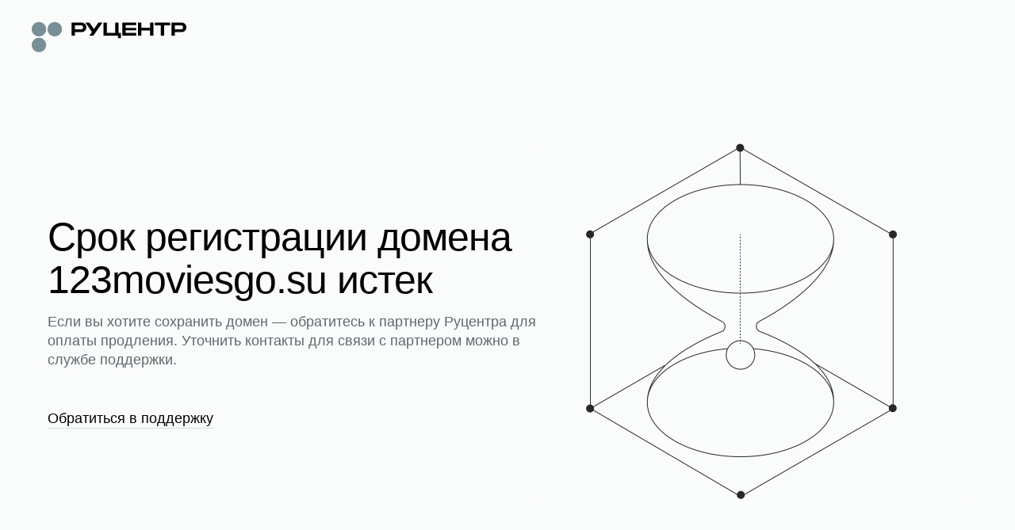

--- FILE ---
content_type: text/javascript; charset=utf-8
request_url: https://yastatic.net/partner-code-bundles/1303575/33ac76ebd6425865de82.js
body_size: 4795
content:
/*! v:1303575 b:default c:9879 */
try{var cnc=function(e){if(!e||!e.toString)return!1;const t=e.toString();return/\[native code\]/.test(t)||/\/\* source code not available \*\//.test(t)};cnc(Function.prototype.bind)?Function.prototype.__pbind=Function.prototype.bind:Function.prototype.__pbind=function(e,...t){let n=this;return function(...r){return n.apply(e,[...t,...r])}},cnc(Array.prototype.reduce)?Object.defineProperty&&Object.defineProperty(Array.prototype,"__preduce",{enumerable:!1,iterable:!1,value:Array.prototype.reduce}):Object.defineProperty(Array.prototype,"__preduce",{enumerable:!1,iterable:!1,value:function(e){if(null==this)throw new TypeError("Array.prototype.reduce called on null or undefined");if("function"!=typeof e)throw new TypeError(e+" is not a function");var t,n=Object(this),r=n.length>>>0,o=0;if(arguments.length>=2)t=arguments[1];else{for(;o<r&&!(o in n);)o++;if(o>=r)throw new TypeError("Reduce of empty array with no initial value");t=n[o++]}for(;o<r;o++)o in n&&(t=e(t,n[o],o,n));return t}})}catch(e){}(self["pcode_1303575_default_zqQldThpAa"]=self["pcode_1303575_default_zqQldThpAa"]||[]).push([[9879],{28026:function(e,t,n){"use strict";var r=this&&this.__createBinding||(Object.create?function(e,t,n,r){void 0===r&&(r=n);var o=Object.getOwnPropertyDescriptor(t,n);o&&!("get"in o?!t.__esModule:o.writable||o.configurable)||(o={enumerable:!0,get:function(){return t[n]}}),Object.defineProperty(e,r,o)}:function(e,t,n,r){void 0===r&&(r=n),e[r]=t[n]}),o=this&&this.__exportStar||function(e,t){for(var n in e)"default"===n||Object.prototype.hasOwnProperty.call(t,n)||r(t,e,n)};Object.defineProperty(t,"__esModule",{value:!0}),t.__SECRET_INTERNALS_DO_NOT_USE_OR_YOU_WILL_BE_FIRED=t.StrictMode=t.unstable_batchedUpdates=t.flushSync=t.Children=t.version=t.Component=t.Fragment=t.createRef=t.createContext=t.createElement=void 0,t.render=j,t.hydrate=L,t.unmountComponentAtNode=$,t.createPortal=U,t.createFactory=W,t.cloneElement=z,t.isValidElement=V,t.findDOMNode=H,t.PureComponent=s,t.memo=f,t.forwardRef=d,t.Suspense=b,t.SuspenseList=E,t.lazy=C;var i=n(89578);o(n(89578),t);var u=n(33660),a=n(33660);function c(e,t){for(var n in t)e[n]=t[n];return e}function l(e,t){for(var n in e)if("__source"!==n&&!(n in t))return!0;for(var r in t)if("__source"!==r&&e[r]!==t[r])return!0;return!1}function s(e){this.props=e}function f(e,t){function n(e){var n=this.props.ref,r=n==e.ref;return!r&&n&&(n.call?n(null):n.current=null),t?!t(this.props,e)||!r:l(this.props,e)}function r(t){return this.shouldComponentUpdate=n,(0,u.createElement)(e,t)}return r.displayName="Memo("+(e.displayName||e.name)+")",r.prototype.isReactComponent=!0,r.__f=!0,r}Object.defineProperty(t,"createElement",{enumerable:!0,get:function(){return a.createElement}}),Object.defineProperty(t,"createContext",{enumerable:!0,get:function(){return a.createContext}}),Object.defineProperty(t,"createRef",{enumerable:!0,get:function(){return a.createRef}}),Object.defineProperty(t,"Fragment",{enumerable:!0,get:function(){return a.Fragment}}),Object.defineProperty(t,"Component",{enumerable:!0,get:function(){return a.Component}}),(s.prototype=new u.Component).isPureReactComponent=!0,s.prototype.shouldComponentUpdate=function(e,t){return l(this.props,e)||l(this.state,t)};var p=u.options.__b;u.options.__b=function(e){e.type&&e.type.__f&&e.ref&&(e.props.ref=e.ref,e.ref=null),p&&p(e)};var _="undefined"!=typeof Symbol&&Symbol.for&&Symbol.for("react.forward_ref")||3911;function d(e){function t(t,n){var r=c({},t);return delete r.ref,e(r,(n=t.ref||n)&&("object"!=typeof n||"current"in n)?n:null)}return t.$$typeof=_,t.render=t,t.prototype.isReactComponent=t.__f=!0,t.displayName="ForwardRef("+(e.displayName||e.name)+")",t}var h=function(e,t){return null==e?null:(0,u.toChildArray)((0,u.toChildArray)(e).map(t))},v={map:h,forEach:h,count:function(e){return e?(0,u.toChildArray)(e).length:0},only:function(e){var t=(0,u.toChildArray)(e);if(1!==t.length)throw"Children.only";return t[0]},toArray:u.toChildArray},m=u.options.__e;t.Children=v,u.options.__e=function(e,t,n){if(e.then)for(var r,o=t;o=o.__;)if((r=o.__c)&&r.__c)return null==t.__e&&(t.__e=n.__e,t.__k=n.__k),r.__c(e,t);m(e,t,n)};var y=u.options.unmount;function b(){this.__u=0,this.t=null,this.__b=null}function g(e){var t=e.__.__c;return t&&t.__e&&t.__e(e)}function C(e){var t,n,r;function o(o){if(t||(t=e()).then(function(e){n=e.default||e},function(e){r=e}),r)throw r;if(!n)throw t;return(0,u.createElement)(n,o)}return o.displayName="Lazy",o.__f=!0,o}function E(){this.u=null,this.o=null}u.options.unmount=function(e){var t=e.__c;t&&t.__R&&t.__R(),t&&!0===e.__h&&(e.type=null),y&&y(e)},(b.prototype=new u.Component).__c=function(e,t){var n=t.__c,r=this;null==r.t&&(r.t=[]),r.t.push(n);var o=g(r.__v),i=!1,u=function(){i||(i=!0,n.__R=null,o?o(a):a())};n.__R=u;var a=function(){if(! --r.__u){if(r.state.__e){var e=r.state.__e;r.__v.__k[0]=function e(t,n,r){return t&&(t.__v=null,t.__k=t.__k&&t.__k.map(function(t){return e(t,n,r)}),t.__c&&t.__c.__P===n&&(t.__e&&r.insertBefore(t.__e,t.__d),t.__c.__e=!0,t.__c.__P=r)),t}(e,e.__c.__P,e.__c.__O)}var t;for(r.setState({__e:r.__b=null});t=r.t.pop();)t.forceUpdate()}},c=!0===t.__h;r.__u++||c||r.setState({__e:r.__b=r.__v.__k[0]}),e.then(u,u)},b.prototype.componentWillUnmount=function(){this.t=[]},b.prototype.render=function(e,t){if(this.__b){if(this.__v.__k){var n=document.createElement("div"),r=this.__v.__k[0].__c;this.__v.__k[0]=function e(t,n,r){return t&&(t.__c&&t.__c.__H&&(t.__c.__H.__.forEach(function(e){"function"==typeof e.__c&&e.__c()}),t.__c.__H=null),null!=(t=c({},t)).__c&&(t.__c.__P===r&&(t.__c.__P=n),t.__c=null),t.__k=t.__k&&t.__k.map(function(t){return e(t,n,r)})),t}(this.__b,n,r.__O=r.__P)}this.__b=null}var o=t.__e&&(0,u.createElement)(u.Fragment,null,e.fallback);return o&&(o.__h=null),[(0,u.createElement)(u.Fragment,null,t.__e?null:e.children),o]};var R=function(e,t,n){if(++n[1]===n[0]&&e.o.delete(t),e.props.revealOrder&&("t"!==e.props.revealOrder[0]||!e.o.size))for(n=e.u;n;){for(;n.length>3;)n.pop()();if(n[1]<n[0])break;e.u=n=n[2]}};function O(e){return this.getChildContext=function(){return e.context},e.children}function S(e){var t=this,n=e.i;t.componentWillUnmount=function(){(0,u.render)(null,t.l),t.l=null,t.i=null},t.i&&t.i!==n&&t.componentWillUnmount(),e.__v?(t.l||(t.i=n,t.l={nodeType:1,parentNode:n,childNodes:[],appendChild:function(e){this.childNodes.push(e),t.i.appendChild(e)},insertBefore:function(e,n){this.childNodes.push(e),t.i.appendChild(e)},removeChild:function(e){this.childNodes.splice(this.childNodes.indexOf(e)>>>1,1),t.i.removeChild(e)}}),(0,u.render)((0,u.createElement)(O,{context:t.context},e.__v),t.l)):t.l&&t.componentWillUnmount()}function U(e,t){return(0,u.createElement)(S,{__v:e,i:t})}(E.prototype=new u.Component).__e=function(e){var t=this,n=g(t.__v),r=t.o.get(e);return r[0]++,function(o){var i=function(){t.props.revealOrder?(r.push(o),R(t,e,r)):o()};n?n(i):i()}},E.prototype.render=function(e){this.u=null,this.o=new Map;var t=(0,u.toChildArray)(e.children);e.revealOrder&&"b"===e.revealOrder[0]&&t.reverse();for(var n=t.length;n--;)this.o.set(t[n],this.u=[1,0,this.u]);return e.children},E.prototype.componentDidUpdate=E.prototype.componentDidMount=function(){var e=this;this.o.forEach(function(t,n){R(e,n,t)})};var N="undefined"!=typeof Symbol&&Symbol.for&&Symbol.for("react.element")||60103,w=/^(?:accent|alignment|arabic|baseline|cap|clip(?!PathU)|color|fill|flood|font|glyph(?!R)|horiz|marker(?!H|W|U)|overline|paint|stop|strikethrough|stroke|text(?!L)|underline|unicode|units|v|vector|vert|word|writing|x(?!C))[A-Z]/,A=function(e){return("undefined"!=typeof Symbol&&"symbol"==typeof Symbol()?/fil|che|rad/i:/fil|che|ra/i).test(e)};function j(e,t,n){return null==t.__k&&(t.textContent=""),(0,u.render)(e,t),"function"==typeof n&&n(),e?e.__c:null}function L(e,t,n){return(0,u.hydrate)(e,t),"function"==typeof n&&n(),e?e.__c:null}u.Component.prototype.isReactComponent={},["componentWillMount","componentWillReceiveProps","componentWillUpdate"].forEach(function(e){Object.defineProperty(u.Component.prototype,e,{configurable:!0,get:function(){return this["UNSAFE_"+e]},set:function(t){Object.defineProperty(this,e,{configurable:!0,writable:!0,value:t})}})});var x=u.options.event;function P(){}function k(){return this.cancelBubble}function T(){return this.defaultPrevented}u.options.event=function(e){return x&&(e=x(e)),e.persist=P,e.isPropagationStopped=k,e.isDefaultPrevented=T,e.nativeEvent=e};var M,F={configurable:!0,get:function(){return this.class}},B=u.options.vnode;u.options.vnode=function(e){var t=e.type,n=e.props,r=n;if("string"==typeof t){for(var o in r={},n){var i=n[o];"value"===o&&"defaultValue"in n&&null==i||("defaultValue"===o&&"value"in n&&null==n.value?o="value":"download"===o&&!0===i?i="":/ondoubleclick/i.test(o)?o="ondblclick":/^onchange(textarea|input)/i.test(o+t)&&!A(n.type)?o="oninput":/^on(Ani|Tra|Tou|BeforeInp)/.test(o)?o=o.toLowerCase():w.test(o)?o=o.replace(/[A-Z0-9]/,"-$&").toLowerCase():null===i&&(i=void 0),r[o]=i)}"select"==t&&r.multiple&&Array.isArray(r.value)&&(r.value=(0,u.toChildArray)(n.children).forEach(function(e){e.props.selected=-1!=r.value.indexOf(e.props.value)})),"select"==t&&null!=r.defaultValue&&(r.value=(0,u.toChildArray)(n.children).forEach(function(e){e.props.selected=r.multiple?-1!=r.defaultValue.indexOf(e.props.value):r.defaultValue==e.props.value})),e.props=r}t&&n.class!=n.className&&(F.enumerable="className"in n,null!=n.className&&(r.class=n.className),Object.defineProperty(r,"className",F)),e.$$typeof=N,B&&B(e)};var D=u.options.__r;u.options.__r=function(e){D&&D(e),M=e.__c};var I={ReactCurrentDispatcher:{current:{readContext:function(e){return M.__n[e.__c].props.value}}}};function W(e){return u.createElement.__pbind(null,e)}function V(e){return!!e&&e.$$typeof===N}function z(e){return V(e)?u.cloneElement.apply(null,arguments):e}function $(e){return!!e.__k&&((0,u.render)(null,e),!0)}function H(e){return e&&(e.base||1===e.nodeType&&e)||null}t.__SECRET_INTERNALS_DO_NOT_USE_OR_YOU_WILL_BE_FIRED=I,t.version="17.0.2";var Y=function(e,t){return e(t)},q=function(e,t){return e(t)},G=u.Fragment;t.unstable_batchedUpdates=Y,t.flushSync=q,t.StrictMode=G,t["default"]={useState:i.useState,useReducer:i.useReducer,useEffect:i.useEffect,useLayoutEffect:i.useLayoutEffect,useRef:i.useRef,useImperativeHandle:i.useImperativeHandle,useMemo:i.useMemo,useCallback:i.useCallback,useContext:i.useContext,useDebugValue:i.useDebugValue,version:"17.0.2",Children:v,render:j,hydrate:L,unmountComponentAtNode:$,createPortal:U,createElement:u.createElement,createContext:u.createContext,createFactory:W,cloneElement:z,createRef:u.createRef,Fragment:u.Fragment,isValidElement:V,findDOMNode:H,Component:u.Component,PureComponent:s,memo:f,forwardRef:d,flushSync:q,unstable_batchedUpdates:Y,StrictMode:u.Fragment,Suspense:b,SuspenseList:E,lazy:C,__SECRET_INTERNALS_DO_NOT_USE_OR_YOU_WILL_BE_FIRED:I}},83949:function(e,t,n){var r={},o=function(e){var t;return function(){return void 0===t&&(t=e.apply(this,arguments)),t}},i=o(function(){return/msie [6-9]\b/.test(self.navigator.userAgent.toLowerCase())}),u=o(function(){return document.head||document.getElementsByTagName("head")[0]}),a=null,c=0,l=[];function s(e,t){for(var n=0;n<e.length;n++){var o=e[n],i=r[o.id];if(i){i.refs++;for(var u=0;u<i.parts.length;u++)i.parts[u](o.parts[u]);for(;u<o.parts.length;u++)i.parts.push(h(o.parts[u],t))}else{var a=[];for(u=0;u<o.parts.length;u++)a.push(h(o.parts[u],t));r[o.id]={id:o.id,refs:1,parts:a}}}}function f(e){for(var t=[],n={},r=0;r<e.length;r++){var o=e[r],i=o[0],u={css:o[1],media:o[2],sourceMap:o[3]};n[i]?n[i].parts.push(u):t.push(n[i]={id:i,parts:[u]})}return t}function p(e,t){var n=u(),r=l[l.length-1];if("top"===e.insertAt)r?r.nextSibling?n.insertBefore(t,r.nextSibling):n.appendChild(t):n.insertBefore(t,n.firstChild),l.push(t);else{if("bottom"!==e.insertAt)throw new Error("Invalid value for parameter 'insertAt'. Must be 'top' or 'bottom'.");n.appendChild(t)}}function _(e){e.parentNode.removeChild(e);var t=l.indexOf(e);t>=0&&l.splice(t,1)}function d(e){var t=document.createElement("style");return t.type="text/css",p(e,t),t}function h(e,t){var n,r,o;if(t.singleton){var i=c++;n=a||(a=d(t)),r=y.__pbind(null,n,i,!1),o=y.__pbind(null,n,i,!0)}else e.sourceMap&&"function"==typeof URL&&"function"==typeof URL.createObjectURL&&"function"==typeof URL.revokeObjectURL&&"function"==typeof Blob&&"function"==typeof btoa?(n=function(e){var t=document.createElement("link");return t.rel="stylesheet",p(e,t),t}(t),r=g.__pbind(null,n),o=function(){_(n),n.href&&URL.revokeObjectURL(n.href)}):(n=d(t),r=b.__pbind(null,n),o=function(){_(n)});return r(e),function(t){if(t){if(t.css===e.css&&t.media===e.media&&t.sourceMap===e.sourceMap)return;r(e=t)}else o()}}e.exports=function(e,t){if("undefined"!=typeof DEBUG&&DEBUG&&"object"!=typeof document)throw new Error("The style-loader cannot be used in a non-browser environment");void 0===(t=t||{}).singleton&&(t.singleton=i()),void 0===t.insertAt&&(t.insertAt="bottom");var n=f(e);return s(n,t),function(e){for(var o=[],i=0;i<n.length;i++){var u=n[i];(a=r[u.id]).refs--,o.push(a)}for(e&&s(f(e),t),i=0;i<o.length;i++){var a;if(0===(a=o[i]).refs){for(var c=0;c<a.parts.length;c++)a.parts[c]();delete r[a.id]}}}};var v,m=(v=[],function(e,t){return v[e]=t,v.filter(Boolean).join("\n")});function y(e,t,n,r){var o=n?"":r.css;if(e.styleSheet)e.styleSheet.cssText=m(t,o);else{var i=document.createTextNode(o),u=e.childNodes;u[t]&&e.removeChild(u[t]),u.length?e.insertBefore(i,u[t]):e.appendChild(i)}}function b(e,t){var n=t.css,r=t.media;if(r&&e.setAttribute("media",r),e.styleSheet)e.styleSheet.cssText=n;else{for(;e.firstChild;)e.removeChild(e.firstChild);e.appendChild(document.createTextNode(n))}}function g(e,t){var r=t.css,o=t.sourceMap;o&&(r+="\n/*# sourceMappingURL=data:application/json;base64,"+btoa(unescape(encodeURIComponent(n.lv["json"].stringify(o))))+" */");var i=new Blob([r],{type:"text/css"}),u=e.href;e.href=URL.createObjectURL(i),u&&URL.revokeObjectURL(u)}},91286:function(e,t,n){"use strict";e.exports=function(e){var t=[];return t.toString=function(){return this.map(function(t){var r=function(e,t){var r,o,i,u=e[1]||"",a=e[3];if(!a)return u;if(t&&"function"==typeof btoa){var c=(r=a,o=btoa(unescape(encodeURIComponent(n.lv["json"].stringify(r)))),i="sourceMappingURL=data:application/json;charset=utf-8;base64,".concat(o),"/*# ".concat(i," */")),l=a.sources.map(function(e){return"/*# sourceURL=".concat(a.sourceRoot||"").concat(e," */")});return[u].concat(l).concat([c]).join("\n")}return[u].join("\n")}(t,e);return t[2]?"@media ".concat(t[2]," {").concat(r,"}"):r}).join("")},t.i=function(e,n,r){"string"==typeof e&&(e=[[null,e,""]]);var o={};if(r)for(var i=0;i<this.length;i++){var u=this[i][0];null!=u&&(o[u]=!0)}for(var a=0;a<e.length;a++){var c=[].concat(e[a]);r&&o[c[0]]||(n&&(c[2]?c[2]="".concat(n," and ").concat(c[2]):c[2]=n),t.push(c))}},t}}}]);